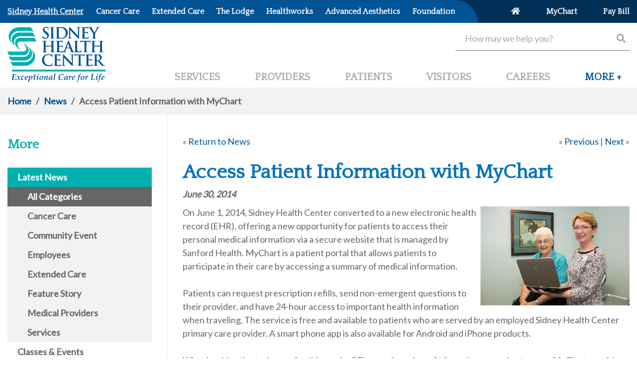

--- FILE ---
content_type: text/html; charset=utf-8
request_url: https://www.sidneyhealth.org/News/Access-Patient-Information-with-MyChart
body_size: 9489
content:

<!DOCTYPE html>
<html lang="en">
<head>
 <meta charset="utf-8" />
 <meta name="viewport" content="width=device-width, initial-scale=1, shrink-to-fit=no">
 <meta name="author" content="SHC: Sidney Health Center" />
 
 
 <meta name="description" />
 <meta property="og:url" content="https://www.sidneyhealth.org/News/Access-Patient-Information-with-MyChart" />
 <meta property="og:type" content="website" />
 <meta property="og:title" content="Access Patient Information with MyChart" />
 <meta property="og:description" />
 <meta property="og:image" content="https://dawaplatform.blob.core.windows.net/shc-image/news/MyChart-PattiIversen&amp;IreneEmly6-2014-1357.jpg" />


 <title>Access Patient Information with MyChart</title>

 <script src="/bundles/modernizr?v=inCVuEFe6J4Q07A0AcRsbJic_UE5MwpRMNGcOtk94TE1"></script>


 <link href="/Content/css?v=znwj1VjIHU8Nks7qbiLIHMKw-bNukouja1PvExjliFs1" rel="stylesheet"/>


 <script src="/bundles/fa?v=phqjsATq2rK0WnCh_eO5qi7WGMIPSc4hP-T2Y9H3Ors1"></script>

 <link rel="stylesheet" href="/Content/shc.css?v=21669" />
 <script src="/bundles/jquery?v=2u0aRenDpYxArEyILB59ETSCA2cfQkSMlxb6jbMBqf81"></script>

 


 <link rel="apple-touch-icon" sizes="180x180" href="https://dawaplatform.blob.core.windows.net/shc-resources/apple-touch-icon.png">
 <link rel="icon" type="image/png" sizes="32x32" href="https://dawaplatform.blob.core.windows.net/shc-resources/favicon-32x32.png">
 <link rel="icon" type="image/png" sizes="16x16" href="https://dawaplatform.blob.core.windows.net/shc-resources/favicon-16x16.png">
 <link rel="manifest" href="/Content/manifest-shc.json">
 <link rel="mask-icon" href="https://dawaplatform.blob.core.windows.net/shc-resources/safari-pinned-tab.svg" color="#5bbad5">
 <link rel="shortcut icon" href="https://dawaplatform.blob.core.windows.net/shc-resources/favicon.ico">
 <meta name="msapplication-config" content="https://dawaplatform.blob.core.windows.net/shc-resources/browserconfig.xml">
 <meta name="theme-color" content="#ffffff">

</head>
<body>



 <input type="hidden" id="analytics-tag" value="UA-19532215-51" />
 <script type="text/javascript" src="/Scripts/analytics.js"></script>
 <!-- Google tag (gtag.js) -->
 <script async src="https://www.googletagmanager.com/gtag/js?id=G-7BERFPCWLQ"></script>
 <script>
  window.dataLayer = window.dataLayer || [];
 function gtag() { dataLayer.push(arguments); }
 gtag('js', new Date());

 gtag('config', 'G-7BERFPCWLQ');
 </script>

 

 <header role="banner">

<div class="primary-header d-print-none">
 <div class="offset-navigation-row d-none d-lg-block">
  <div class="container-hybrid">
   <div class="d-none d-md-block">
    <div class="row align-items-center">
     <div class="primary-nav col-lg-3 col-xl-9">
      <div class="d-lg-none d-xl-block">
       <div class="xlsize">
        <div class="nav-item active">
         <a class="nav-link" href="/">
          <div class="clickarea">
           Sidney Health Center
          </div>
         </a>
        </div>
        <div class="nav-item">
         <a class="nav-link" href="/Cancer-Care">
          <div class="clickarea">
           Cancer Care
          </div>
         </a>
        </div>
        <div class="nav-item">
         <a class="nav-link" href="/Extended-Care">
          <div class="clickarea">
           Extended Care
          </div>
         </a>
        </div>
        <div class="nav-item">
         <a class="nav-link" href="https://lodgeatlonetree.org/" target="_blank">
          <div class="clickarea">
           The Lodge
          </div>
         </a>
        </div>
        <div class="nav-item">
         <a class="nav-link" href="https://sidneyhealthworks.org/" target="_blank">
          <div class="clickarea">
           Healthworks
          </div>
         </a>
        </div>
        <div class="nav-item">
         <a class="nav-link" href="https://shcadvancedaesthetics.org/" target="_blank">
          <div class="clickarea">
           Advanced Aesthetics
          </div>
         </a>
        </div>
        <div class="nav-item">
         <a class="nav-link" href="https://foundationforcommunitycare.org/" target="_blank">
          <div class="clickarea">
           Foundation
          </div>
         </a>
        </div>
       </div>
       <div class="nav-spacer"><div class="circle"></div></div>
      </div>
      <div class="d-lg-block d-xl-none">
       <div class="menu">
        <span>Our Affiliates</span>&nbsp;&nbsp;&nbsp;
        <a class="link-off color-white" data-toggle="toggle" href="#affiliate-menu" role="button" aria-expanded="false" aria-controls="affiliate-menu"><i class="fas fa-bars"></i></a>
       </div>
       <div class="nav-spacer"><div class="circle"></div></div>
       <div id="affiliate-menu" class="affiliate-nav">
        <div class="nav-item active">
         <a class="nav-link" href="/">
          <div class="clickarea">
           Sidney Health Center
          </div>
         </a>
        </div>
        <div class="nav-item">
         <a class="nav-link" href="/Cancer-Care">
          <div class="clickarea">
           Cancer Care
          </div>
         </a>
        </div>
        <div class="nav-item">
         <a class="nav-link" href="/Extended-Care">
          <div class="clickarea">
           Extended Care
          </div>
         </a>
        </div>
        <div class="nav-item">
         <a class="nav-link" href="https://lodgeatlonetree.org/" target="_blank">
          <div class="clickarea">
           The Lodge
          </div>
         </a>
        </div>
        <div class="nav-item">
         <a class="nav-link" href="https://sidneyhealthworks.org/" target="_blank">
          <div class="clickarea">
           Healthworks
          </div>
         </a>
        </div>
        <div class="nav-item">
         <a class="nav-link" href="https://shcadvancedaesthetics.org/" target="_blank">
          <div class="clickarea">
           Advanced Aesthetics
          </div>
         </a>
        </div>
        <div class="nav-item">
         <a class="nav-link" href="https://foundationforcommunitycare.org/" target="_blank">
          <div class="clickarea">
           Foundation
          </div>
         </a>
        </div>
        <div class="nav-item">
         <a class="link-off color-white" data-toggle="toggle" href="#affiliate-menu" role="button" aria-expanded="false" aria-controls="affiliate-menu">
          <div class="clickarea">
           <i class="fas fa-times"></i>
          </div>
         </a>
        </div>
        <div class="nav-spacer"><div class="circle"></div></div>
        <script>
         $("[data-toggle='toggle']").click(function (event) {
          event.preventDefault();
          var selector = $(this).attr("href");
          $(selector).toggleClass('in');
         });
        </script>
       </div>
      </div>
     </div>
     <div class="offset-nav col-lg-3 offset-lg-6 col-xl-3 offset-xl-0">
      &nbsp;&nbsp;&nbsp;&nbsp;&nbsp;
      <div class="nav-item d-none d-md-inline">
       <a class="nav-link" href="/">
        <div class="clickarea">
         <i class="fas fa-home"></i>
        </div>
       </a>
      </div>
      <div class="nav-item d-none d-md-inline">
       <a class="nav-link" href="/Patients/MyChart">
        <div class="clickarea">
         MyChart
        </div>
       </a>
      </div>
      <div class="nav-item d-none d-md-inline">
       <a class="nav-link" href="/Billing/Online-Bill-Pay">
        <div class="clickarea">
         Pay Bill
        </div>
       </a>
      </div>
     </div>
    </div>
   </div>
  </div>
 </div>


 <div class="navigation-row d-none d-lg-block">
  <div class="container-hybrid">
   <div class="d-none d-md-block">
    <div class="row">
     <div class="col-3">
      <a class="link-off" href="/">
       <picture>
        <source class="img-fluid" srcset="https://dawaplatform.blob.core.windows.net/shc-resources/Logo@2x.png 2x" />
        <img class="img-fluid" src="https://dawaplatform.blob.core.windows.net/shc-resources/Logo.png" alt="Sidney Health Center" />
       </picture>
      </a>
     </div>
     <div class="col-9">
      <div class="search text-right">
<form action="/search/" data-ajax="true" data-ajax-mode="replace" data-ajax-update="#search-results-container" id="form0" method="post">        <div class="searchbox">
         <input type="text" name="text" style="padding: 4px;" placeholder="How may we help you?" />
         <button type="submit">
          <i class="fas fa-search"></i>
         </button>
        </div>
</form>       <div id="search-results-container"></div>
      </div>
      <div class="primary-nav">
         <div class="nav-item d-none d-md-inline">
          <a class="nav-link" href="/Services" >
           <div class="clickarea">
            Services
           </div>
          </a>
         </div>
         <div class="nav-item d-none d-md-inline">
          <a class="nav-link" href="/Providers" >
           <div class="clickarea">
            Providers
           </div>
          </a>
         </div>
         <div class="nav-item d-none d-md-inline">
          <a class="nav-link" href="/Patients" >
           <div class="clickarea">
            Patients
           </div>
          </a>
         </div>
         <div class="nav-item d-none d-md-inline">
          <a class="nav-link" href="/Visitors" >
           <div class="clickarea">
            Visitors
           </div>
          </a>
         </div>
         <div class="nav-item d-none d-md-inline">
          <a class="nav-link" href="https://jobs.sidneyhealth.org/"  target=&#39;_blank&#39; >
           <div class="clickarea">
            Careers
           </div>
          </a>
         </div>
        <div class="nav-item d-none d-md-inline active">
         <div class="dropdown">
          <a id="moreNavLink" class="dropdown-toggle nav-link" href="#" role="button" data-toggle="dropdown" aria-haspopup="true" aria-expanded="false">
           <div class="clickarea">
            More +
           </div>
          </a>
          <div class="dropdown-menu dropdown-menu-right" aria-labelledby="moreNavLink">
            <a class="dropdown-item link-off" href="/News">Latest News</a>
            <a class="dropdown-item link-off" href="/Events">Classes &amp; Events</a>
            <a class="dropdown-item link-off" href="/Nursery">Online Nursery</a>
            <a class="dropdown-item link-off" href="/Blog">Blog</a>
            <a class="dropdown-item link-off" href="/Billing">Billing &amp; Payment</a>
            <a class="dropdown-item link-off" href="/About">About Us</a>
            <a class="dropdown-item link-off" href="/Contact">Contact Us</a>
          </div>
         </div>
        </div>
      </div>
     </div>
    </div>
   </div>
  </div>
 </div>

 <div class="mobile-navigation-row d-block d-lg-none">
  <div class="row no-gutters">
   <div class="col-6">
    <div class="logo">
     <a class="link-off" href="/">
      <picture>
       <source class="img-fluid" srcset="https://dawaplatform.blob.core.windows.net/shc-resources/Logo@2x.png 2x" />
       <img class="img-fluid" src="https://dawaplatform.blob.core.windows.net/shc-resources/Logo.png" alt="Sidney Health Center" />
      </picture>
     </a>
    </div>
   </div>
   <div class="col-6">
    <div class="icons text-right">
     <a class="link-off" href="tel:4064882100"><i class="fas fa-phone"></i></a>
     &nbsp;&nbsp;&nbsp;&nbsp;&nbsp;&nbsp;
     <a class="link-off" data-toggle="collapse" href="#mobile-menu" role="button" aria-expanded="false" aria-controls="mobile-menu"><i class="fas fa-bars"></i></a>
    </div>
   </div>
  </div>

  <div id="mobile-menu" class="menu collapse">
   <div class="mobile-nav">
    <div class="search text-right">
<form action="/search/" data-ajax="true" data-ajax-mode="replace" data-ajax-update="#search2-results-container" id="form1" method="post">      <div class="searchbox">
       <input type="text" name="text" placeholder="How may we help you?" />
       <button type="submit">
        <i class="fas fa-search"></i>
       </button>
      </div>
</form>     <div id="search2-results-container"></div>
    </div>

    <div class="nav-item mobile-primary">
     <a class="nav-link" href="/">
      <div class="clickarea">
       Home
      </div>
     </a>
    </div>
      <div class="nav-item mobile-primary">
       <a class="nav-link" href="/Services" >
        <div class="clickarea">
         Services
        </div>
       </a>
      </div>
      <div class="nav-item mobile-primary">
       <a class="nav-link" href="/Providers" >
        <div class="clickarea">
         Providers
        </div>
       </a>
      </div>
      <div class="nav-item mobile-primary">
       <a class="nav-link" href="/Patients" >
        <div class="clickarea">
         Patients
        </div>
       </a>
      </div>
      <div class="nav-item mobile-primary">
       <a class="nav-link" href="/Visitors" >
        <div class="clickarea">
         Visitors
        </div>
       </a>
      </div>
      <div class="nav-item mobile-primary">
       <a class="nav-link" href="https://jobs.sidneyhealth.org/"  target=&#39;_blank&#39; >
        <div class="clickarea">
         Careers
        </div>
       </a>
      </div>
     <div class="nav-item mobile-offset">
      <a class="nav-link" href="/">
       <div class="clickarea">
        Sidney Health Center
       </div>
      </a>
     </div>
     <div class="nav-item mobile-offset">
      <a class="nav-link" href="/Cancer-Care">
       <div class="clickarea">
        Cancer Care
       </div>
      </a>
     </div>
     <div class="nav-item mobile-offset">
      <a class="nav-link" href="/Extended-Care">
       <div class="clickarea">
        Extended Care
       </div>
      </a>
     </div>
     <div class="nav-item mobile-offset">
      <a class="nav-link" href="https://lodgeatlonetree.org/">
       <div class="clickarea">
        The Lodge
       </div>
      </a>
     </div>
     <div class="nav-item mobile-offset">
      <a class="nav-link" href="https://sidneyhealthworks.org/">
       <div class="clickarea">
        Healthworks
       </div>
      </a>
     </div>
     <div class="nav-item mobile-offset">
      <a class="nav-link" href="https://shcadvancedaesthetics.org/">
       <div class="clickarea">
        Advanced Aesthetics
       </div>
      </a>
     </div>
     <div class="nav-item mobile-offset">
      <a class="nav-link" href="https://foundationforcommunitycare.org/">
       <div class="clickarea">
        Foundation
       </div>
      </a>
     </div>
      <div class="nav-item mobile-more">
       <a class="nav-link" href="/News" >
        <div class="clickarea">
         Latest News
        </div>
       </a>
      </div>
      <div class="nav-item mobile-more">
       <a class="nav-link" href="/Events" >
        <div class="clickarea">
         Classes &amp; Events
        </div>
       </a>
      </div>
      <div class="nav-item mobile-more">
       <a class="nav-link" href="/Nursery" >
        <div class="clickarea">
         Online Nursery
        </div>
       </a>
      </div>
      <div class="nav-item mobile-more">
       <a class="nav-link" href="/Blog" >
        <div class="clickarea">
         Blog
        </div>
       </a>
      </div>
      <div class="nav-item mobile-more">
       <a class="nav-link" href="/Billing" >
        <div class="clickarea">
         Billing &amp; Payment
        </div>
       </a>
      </div>
      <div class="nav-item mobile-more">
       <a class="nav-link" href="/About" >
        <div class="clickarea">
         About Us
        </div>
       </a>
      </div>
      <div class="nav-item mobile-more">
       <a class="nav-link" href="/Contact" >
        <div class="clickarea">
         Contact Us
        </div>
       </a>
      </div>
   </div>
   <br />
  </div>
 </div>
</div>
 </header>

 <main role="main">
  

<div class="interior-container">
 
 <div class="breadcrumb-row d-print-none">
  <div class="container-hybrid">
   <div class="row align-items-center">
    <div class="col-12">
     
 <a class="link" href="/">Home</a>
 &nbsp;&nbsp;/&nbsp;&nbsp;
 <a class="link" href="/News">News</a>
 &nbsp;&nbsp;/&nbsp;&nbsp;
 <span class="current">Access Patient Information with MyChart</span>

    </div>
   </div>
  </div>
 </div>

 <div class="page-content">
  <div class="content-row">
   <div class="container-hybrid">
    <div class="row">
     <div class="col-12 col-md-3 d-print-none">
      <div class="snav">
       
   <div class="title d-none d-md-block">
    More
   </div>
   <div class="mobile-title d-block d-md-none">
    <a class="link-off d-block d-md-none" data-toggle="collapse" href="#mobile-snav1" role="button" aria-expanded="false" aria-controls="mobile-snav1">
     <div style="width: 100%;">
      More <span class="badge float-right"><i class="fas fa-bars"></i></span>
     </div>
    </a>
   </div>
   <br class="d-none d-md-block" />
   <div id="mobile-snav1" class="menu-items d-md-block collapse">
     <div class="nav-item d-inline active">
      <a href="/News">
       <div class="clickarea">
        Latest News
       </div>
      </a>
     </div>
      <div class="nav-item2 d-inline active">
       <a href="/News/All">
        <div class="clickarea">
         All Categories
        </div>
       </a>
      </div>
       <div class="nav-item2 d-inline">
        <a href="/News/List/1/Cancer-Care">
         <div class="clickarea">
          Cancer Care
         </div>
        </a>
       </div>
       <div class="nav-item2 d-inline">
        <a href="/News/List/1/Community-Event">
         <div class="clickarea">
          Community Event
         </div>
        </a>
       </div>
       <div class="nav-item2 d-inline">
        <a href="/News/List/1/Employees">
         <div class="clickarea">
          Employees
         </div>
        </a>
       </div>
       <div class="nav-item2 d-inline">
        <a href="/News/List/1/Extended-Care">
         <div class="clickarea">
          Extended Care
         </div>
        </a>
       </div>
       <div class="nav-item2 d-inline">
        <a href="/News/List/1/Feature-Story">
         <div class="clickarea">
          Feature Story
         </div>
        </a>
       </div>
       <div class="nav-item2 d-inline">
        <a href="/News/List/1/Medical-Providers">
         <div class="clickarea">
          Medical Providers
         </div>
        </a>
       </div>
       <div class="nav-item2 d-inline">
        <a href="/News/List/1/Services">
         <div class="clickarea">
          Services
         </div>
        </a>
       </div>
     <div class="nav-item d-inline">
      <a href="/Events">
       <div class="clickarea">
        Classes &amp; Events
       </div>
      </a>
     </div>
     <div class="nav-item d-inline">
      <a href="/Nursery">
       <div class="clickarea">
        Online Nursery
       </div>
      </a>
     </div>
     <div class="nav-item d-inline">
      <a href="/Blog">
       <div class="clickarea">
        Blog
       </div>
      </a>
     </div>
     <div class="nav-item d-inline">
      <a href="/Billing">
       <div class="clickarea">
        Billing &amp; Payment
       </div>
      </a>
     </div>
     <div class="nav-item d-inline">
      <a href="/About">
       <div class="clickarea">
        About Us
       </div>
      </a>
     </div>
     <div class="nav-item d-inline">
      <a href="/Contact">
       <div class="clickarea">
        Contact Us
       </div>
      </a>
     </div>
   </div>

      </div>
     </div>
     <div class="col-12 col-md-9">
      <div class="content">
       

<div class="content-container news">
 <div class="row news-nav">
  <div class="col-12">
   <div class="d-inline float-left">&laquo; <a class="link-inverted" href="/News">Return to News</a></div>
   <div class="d-inline float-right">
     <span>&laquo;</span> <a class="link-inverted" href="/News/Sidney-Health-Center-set-to-host-another-Live-it-up-event-for-local-women-450">Previous</a>
         <span>|</span>
         <a class="link-inverted" href="/News/Sidney-Health-Center-prepares-to-Go-Live-with-new-Electronic-Health-Record-system">Next</a> <span>&raquo;</span>
   </div>
  </div>
 </div>
 <br />
 <div class="news-details">
  <div class="title">
   <span>Access Patient Information with MyChart</span>
  </div>
  <div class="date">
   <span>June 30, 2014</span>
  </div>
  <div class="description">
   
   
		<p style="MARGIN: 0in 0in 0pt" class="MsoNormal">
				<img border="0" alt="MyChart-PattiIversen&amp;IreneEmly6-2014-1357.jpg" align="right" src="https://dawaplatform.blob.core.windows.net/shc-image/news/MyChart-PattiIversen&IreneEmly6-2014-1357.jpg" width="300" height="200" />On June 1, 2014, Sidney Health Center converted to a new electronic health record (EHR), offering a new opportunity for patients to access their personal medical information via a secure website that is managed by Sanford Health. MyChart is a patient portal that allows patients to participate in their care by accessing a summary of medical information. </p>
		<p style="MARGIN: 0in 0in 0pt" class="MsoNormal">
				<?xml:namespace prefix = o ns = "urn:schemas-microsoft-com:office:office" /?>
				<o:p> </o:p>
		</p>
		<p style="MARGIN: 0in 0in 0pt" class="MsoNormal">Patients can request prescription refills, send non-emergent questions to their provider, and have 24-hour access to important health information when traveling. The service is free and available to patients who are served by an employed Sidney Health Center primary care provider. A smart phone app is also available for Android and iPhone products.</p>
		<p style="MARGIN: 0in 0in 0pt" class="MsoNormal">
				<o:p> </o:p>
		</p>
		<p style="MARGIN: 0in 0in 0pt" class="MsoNormal">Why should patients sign-up for this service? First, patients benefit from the convenient access MyChart provides. In addition, adults can sign-up their children or spouses, and have quick-access to vital information regarding recent labs, upcoming appointments, or overdue health maintenance.</p>
		<p style="MARGIN: 0in 0in 0pt" class="MsoNormal">
				<o:p> </o:p>
		</p>
		<p style="MARGIN: 0in 0in 0pt" class="MsoNormal">
				<span style="mso-bidi-font-family: Arial">Patti Iversen, FNP points out that secure electronic communication is a common part of everyday life for many and MyChart is ideal for routine, non-emergent communication in regards to health management. She went onto say, “I am pleased to be able to offer my patients more convenient communication and increased access to health care information through the simple registration for MyChart. I believe in using every tool at my disposal to partner with my patients in achieving their best possible quality of life.” <o:p></o:p></span>
		</p>
		<p style="MARGIN: 0in 0in 0pt" class="MsoNormal">
				<span style="mso-bidi-font-family: Arial">
						<o:p> </o:p>
				</span>
		</p>
		<p style="MARGIN: 0in 0in 0pt" class="MsoNormal">Irene Emly, a MyChart participant, commented, “I think it’s great. I have all of my information right in front of me. I can also send a message to my provider and not feel like I’m interrupting them.”<span style="mso-bidi-font-family: Arial"><o:p></o:p></span></p>
		<p style="MARGIN: 0in 0in 0pt" class="MsoNormal">
				<span style="mso-bidi-font-family: Arial">
						<o:p> </o:p>
				</span>
		</p>
		<p style="MARGIN: 0in 0in 0pt" class="MsoNormal">The recent conversion to the new EHR system allows Sidney Health Center to meet federal guidelines for the secure use and sharing of health information. A major focus of the federally mandated medical record system is to improve communication between patients and providers and one of the requirements is to provide a patient portal that is actively being used by Sidney Health Center’s clientele.</p>
		<p style="MARGIN: 0in 0in 0pt" class="MsoNormal">
				<o:p> </o:p>
		</p>
		<p style="MARGIN: 0in 0in 0pt" class="MsoNormal">“Implementing a software system of this magnitude is quite an undertaking,” stated Rick Haraldson, Sidney Health Center CEO. “Overall, I am very pleased with the progress that our staff and medical providers have made in just a few short weeks. They have stepped up to learn a new system that offers a safe and efficient way of exchanging health information.”</p>
		<p style="MARGIN: 0in 0in 0pt" class="MsoNormal">
				<o:p> </o:p>
		</p>
		<p style="MARGIN: 0in 0in 0pt" class="MsoNormal">With the Epic software system in use, Sidney Health Center will be reimbursed through government funds for services provided, based on its ability to offer services like MyChart. When patients personally sign-up for MyChart, they not only gain access to valuable personal health information, but help Sidney Health Center meet these federally-mandated goals.</p>
		<p style="MARGIN: 0in 0in 0pt" class="MsoNormal"> </p>
		<p style="MARGIN: 0in 0in 0pt" class="MsoNormal">
				<span style="FONT-FAMILY: 'Times New Roman','serif'; FONT-SIZE: 12pt; mso-fareast-font-family: 'Times New Roman'; mso-ansi-language: EN-US; mso-fareast-language: EN-US; mso-bidi-language: AR-SA">
						<font size="2">For additional information about MyChart, go to </font>
						<a href="http://www.sidneyhealth.org/Patients/My-Chart">
								<font color="#800080" size="2">www.sidneyhealth.org/Patients/My-Chart</font>
						</a>
						<font size="2">.</font>
				</span>
				<font size="2">
				</font>
		</p>
		<p> </p>

  </div>
 </div>
</div>




      </div>
     </div>
    </div>
   </div>
  </div>
 </div>
</div>


 </main>

 <footer role="contentinfo">


<div class="footer-content d-print-none">
 <div class="footer-row">
  <div class="container-hybrid">
   <div class="row">
    <div class="col-12 col-md-6 col-lg-4">
     <a class="link-off" href="/">
      <picture>
       <source class="img-fluid" srcset="https://dawaplatform.blob.core.windows.net/shc-resources/LogoWh@2x.png 2x" />
       <img class="img-fluid" src="https://dawaplatform.blob.core.windows.net/shc-resources/LogoWh.png" alt="Sidney Health Center" />
      </picture>
     </a>
     <br /><br />
     216 14th Avenue Southwest<br />
     Sidney, MT 59270<br />

<div class="d-inline d-sm-none">
<a class="phone" style="white-space: nowrap;" href="tel:4064882100">406.488.2100</a></div>
<div class="d-none d-sm-inline" x-ms-format-detection="none">
<span class="phone" style="white-space: nowrap;">406.488.2100</span></div>
     <br />
     <br /><br />
     <a class="socialicons link-off" href="https://www.facebook.com/pages/Sidney-Health-Center/237107093090898" target="_blank">
      <i class="fab fa-facebook-f"></i>
     </a>
     &nbsp;&nbsp;&nbsp;&nbsp;&nbsp;
     <a class="socialicons link-off" href="https://www.instagram.com/sidneyhealthcenter" target="_blank">
      <i class="fab fa-instagram"></i>
     </a>
     &nbsp;&nbsp;&nbsp;&nbsp;&nbsp;
     <a class="socialicons link-off" href="https://www.youtube.com/user/shcmktg" target="_blank">
      <i class="fab fa-youtube"></i>
     </a>
     &nbsp;&nbsp;&nbsp;&nbsp;&nbsp;
     <a class="socialicons link-off" href="https://www.linkedin.com/company/sidney-health-center/" target="_blank">
      <i class="fab fa-linkedin"></i>
     </a>
     <br /><br /><br />
    </div>
    <div class="col-12 col-md-6 col-lg-8">
     <div class="footer-nav">
      <div class="row">
       <div class="col-12 col-md">
        <div class="d-block d-md-none collapseMore">
         <button class="FnavHeader" type="button" data-toggle="collapse" data-target="#collapseMore" aria-expanded="false" aria-controls="collapseMore">MORE <span class="badge float-right"><i class="fas fa-chevron-down"></i><i class="fas fa-chevron-up"></i></span></button>
         <div id="collapseMore" class="collapse">
            <div class="nav-item">
             <a class="link-inverted" href="/News">Latest News</a><br />
            </div>
            <div class="nav-item">
             <a class="link-inverted" href="/Events">Classes &amp; Events</a><br />
            </div>
            <div class="nav-item">
             <a class="link-inverted" href="/Nursery">Online Nursery</a><br />
            </div>
            <div class="nav-item">
             <a class="link-inverted" href="/Blog">Blog</a><br />
            </div>
            <div class="nav-item">
             <a class="link-inverted" href="/Billing">Billing &amp; Payment</a><br />
            </div>
            <div class="nav-item">
             <a class="link-inverted" href="/About">About Us</a><br />
            </div>
            <div class="nav-item">
             <a class="link-inverted" href="/Contact">Contact Us</a><br />
            </div>
         </div>
         <script>
          $('#collapseMore').on('hidden.bs.collapse', function () {
           $('.collapseMore').toggleClass('open');
          })
          $('#collapseMore').on('show.bs.collapse', function () {
           $('.collapseMore').toggleClass('open');
          })
         </script>
         <br /><br />
        </div>

        <div class="d-none d-md-block">
         <span>MORE</span>
         <br />
           <div class="nav-item">
            <a class="link-inverted" href="/News">Latest News</a><br />
           </div>
           <div class="nav-item">
            <a class="link-inverted" href="/Events">Classes &amp; Events</a><br />
           </div>
           <div class="nav-item">
            <a class="link-inverted" href="/Nursery">Online Nursery</a><br />
           </div>
           <div class="nav-item">
            <a class="link-inverted" href="/Blog">Blog</a><br />
           </div>
           <div class="nav-item">
            <a class="link-inverted" href="/Billing">Billing &amp; Payment</a><br />
           </div>
           <div class="nav-item">
            <a class="link-inverted" href="/About">About Us</a><br />
           </div>
           <div class="nav-item">
            <a class="link-inverted" href="/Contact">Contact Us</a><br />
           </div>
         <br /><br />
        </div>
       </div>

       <div class="col-12 col-md">
        <div class="d-block d-md-none collapseAffiliates">
         <button class="FnavHeader" type="button" data-toggle="collapse" data-target="#collapseAffiliates" aria-expanded="false" aria-controls="collapseAffiliates">AFFILIATES <span class="badge float-right"><i class="fas fa-chevron-down"></i><i class="fas fa-chevron-up"></i></span></button>
         <div id="collapseAffiliates" class="collapse">
          <div class="nav-item">
           <a class="link-inverted" href="/">Sidney Health Center</a><br />
          </div>
          <div class="nav-item">
           <a class="link-inverted" href="/Cancer-Care">Cancer Care</a><br />
          </div>
          <div class="nav-item">
           <a class="link-inverted" href="/Extended-Care">Extended Care</a><br />
          </div>
          <div class="nav-item">
           <a class="link-inverted" href="https://lodgeatlonetree.org" target="_blank">The Lodge</a><br />
          </div>
          <div class="nav-item">
           <a class="link-inverted" href="https://sidneyhealthworks.org" target="_blank">Healthworks</a><br />
          </div>
          <div class="nav-item">
           <a class="link-inverted" href="https://foundationforcommunitycare.org" target="_blank">Foundation for Community Care</a><br />
          </div>
         </div>
         <script>
          $('#collapseAffiliates').on('hidden.bs.collapse', function () {
           $('.collapseAffiliates').toggleClass('open');
          })
          $('#collapseAffiliates').on('show.bs.collapse', function () {
           $('.collapseAffiliates').toggleClass('open');
          })
         </script>
         <br /><br />
        </div>

        <div class="d-none d-md-block">
         <span>AFFILIATES</span>
         <br />
         <div class="nav-item">
          <a class="link-inverted" href="/">Sidney Health Center</a><br />
         </div>
         <div class="nav-item">
          <a class="link-inverted" href="/Cancer-Care">Cancer Care</a><br />
         </div>
         <div class="nav-item">
          <a class="link-inverted" href="/Extended-Care">Extended Care</a><br />
         </div>
         <div class="nav-item">
          <a class="link-inverted" href="https://lodgeatlonetree.org" target="_blank">The Lodge</a><br />
         </div>
         <div class="nav-item">
          <a class="link-inverted" href="https://sidneyhealthworks.org" target="_blank">Healthworks</a><br />
         </div>
         <div class="nav-item">
          <a class="link-inverted" href="https://foundationforcommunitycare.org" target="_blank">Foundation for Community Care</a><br />
         </div>
         <br /><br />
        </div>
       </div>

       <div class="col-12 col-md">
        <div class="d-block d-md-none collapseQuick">
         <button class="FnavHeader" type="button" data-toggle="collapse" data-target="#collapseQuick" aria-expanded="false" aria-controls="collapseQuick">QUICK LINKS <span class="badge float-right"><i class="fas fa-chevron-down"></i><i class="fas fa-chevron-up"></i></span></button>
         <div id="collapseQuick" class="collapse">
          <div class="nav-item">
           <a class="link-inverted" href="/Providers">Find a Doctor</a><br />
          </div>
          <div class="nav-item">
           <a class="link-inverted" href="https://www.mychartcp.org/MyChart/Authentication/Login" target="_blank">Login to MyChart</a><br />
          </div>
          <div class="nav-item">
           <a class="link-inverted" href="/Billing/Online-Bill-Pay">Pay Your Bill</a><br />
          </div>
          <div class="nav-item">
           <a class="link-inverted" href="/Patients/Medical-Records">Request Medical Records</a><br />
          </div>
          <div class="nav-item">
           <a class="link-inverted" href="https://jobs.sidneyhealth.org/" target="_blank">Careers</a><br />
          </div>
          <div class="nav-item">
           <a class="link-inverted" href="https://foundationforcommunitycare.org/GiveOnline" target="_blank">Support our Foundation</a><br />
          </div>
         </div>
         <script>
          $('#collapseQuick').on('hidden.bs.collapse', function () {
           $('.collapseQuick').toggleClass('open');
          })
          $('#collapseQuick').on('show.bs.collapse', function () {
           $('.collapseQuick').toggleClass('open');
          })
         </script>
         <br /><br />
        </div>

        <div class="d-none d-md-block">
         <span>QUICK LINKS</span>
         <br />
         <div class="nav-item">
          <a class="link-inverted" href="/Providers">Find a Doctor</a><br />
         </div>
         <div class="nav-item">
          <a class="link-inverted" href="https://www.mychartcp.org/MyChart/Authentication/Login" target="_blank">Login to MyChart</a><br />
         </div>
         <div class="nav-item">
          <a class="link-inverted" href="/Billing/Online-Bill-Pay">Pay Your Bill</a><br />
         </div>
         <div class="nav-item">
          <a class="link-inverted" href="/Patients/Medical-Records">Request Medical Records</a><br />
         </div>
         <div class="nav-item">
          <a class="link-inverted" href="https://jobs.sidneyhealth.org/" target="_blank">Careers</a><br />
         </div>
         <div class="nav-item">
          <a class="link-inverted" href="https://foundationforcommunitycare.org/GiveOnline" target="_blank">Support our Foundation</a><br />
         </div>
        </div>
       </div>
      </div>
     </div>
    </div>
   </div>
  </div>
 </div>
 <div class="underfooter-row">
  <div class="container-hybrid">
   <div class="footer-links">
    <div class="navitem">
     <a href="/SiteMapPage">Site Map</a>
    </div>
    <div class="navitem">
     <a href="/Patients/Privacy-Practices">Privacy Practices</a>
    </div>
    <div class="navitem">
     <a href="/Patients/Non-discrimination-Policy">Non-discrimination and Interpreter Services</a>
    </div>
    <div class="navitem">
     <a href="/About/Community-Health-Assessment-Implementation-Plan">Community Health Assessment</a>
    </div>
    <div class="navitem">
     <a href="/Billing">Financial Assistance</a>
    </div>
    <div class="navitem">
     <a href="/About/Employee-Links">Employee Links</a>
    </div>
    <div class="navitem">
     <a href="https://goldteamstorage.blob.core.windows.net/hpifilestorage/8028/810233499_HPI-CDM_standardcharges.json">Price Transparency MRF</a>
    </div>
   </div>
   <br />
   &copy; 2026 Sidney Health Center.  All rights reserved.
   <span class="d-none d-sm-inline">&nbsp;&nbsp;|&nbsp;&nbsp;</span>
   <br class="d-block d-sm-none" /><br class="d-block d-sm-none" />
   site by <a href="http://www.dawasg.com/" target="_blank">DAWA</a>
  </div>
 </div>
</div>
 </footer>

 <script src="/bundles/jqueryval?v=x63JhYAtPoWfuvvzOG4ie0IbeC8KtI5Q_Ln6iJWChUE1"></script>

 <script src="/bundles/jqueryunobtrusive?v=z-mw_iAgwXaI_lkqPwSokOi_XZZLuC-62QwghACK4eU1"></script>

 <script src="/bundles/jqueryvalunobtrusive?v=x63JhYAtPoWfuvvzOG4ie0IbeC8KtI5Q_Ln6iJWChUE1"></script>

 <script src="/bundles/bootstrap?v=6YPmPLFwEwnzS2P43_BGgjN6s5D-4lhvozrirDOhJS41"></script>

 <script src="/bundles/site?v=DPIDoijm9nXPEwJAvWLP65fl2KIh5vp4R2kVHTYRtA81"></script>

 
</body>
</html>